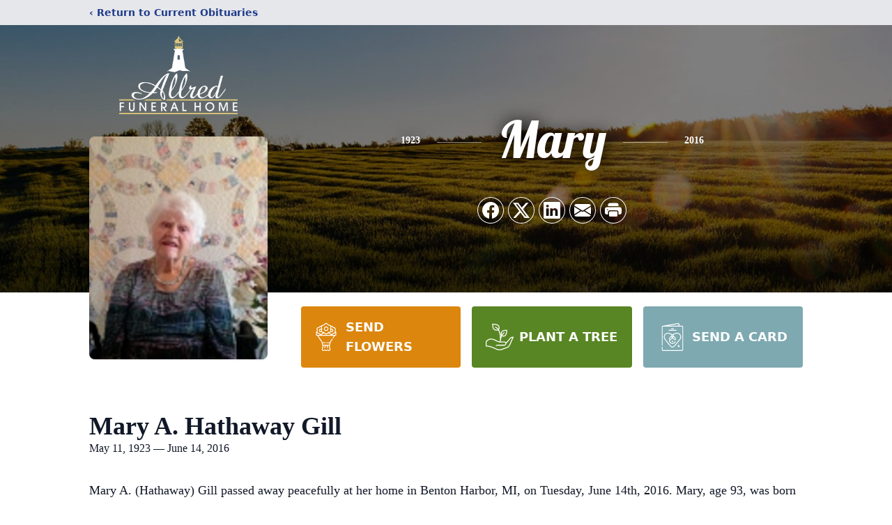

--- FILE ---
content_type: text/html; charset=utf-8
request_url: https://www.google.com/recaptcha/enterprise/anchor?ar=1&k=6LcTTnwpAAAAACzu_94Wo0r4ndN5si6MPqLjj6bd&co=aHR0cHM6Ly93d3cuYWxscmVkZnVuZXJhbGhvbWUuY29tOjQ0Mw..&hl=en&type=image&v=PoyoqOPhxBO7pBk68S4YbpHZ&theme=light&size=invisible&badge=bottomright&anchor-ms=20000&execute-ms=30000&cb=svt4qzcde8jy
body_size: 48927
content:
<!DOCTYPE HTML><html dir="ltr" lang="en"><head><meta http-equiv="Content-Type" content="text/html; charset=UTF-8">
<meta http-equiv="X-UA-Compatible" content="IE=edge">
<title>reCAPTCHA</title>
<style type="text/css">
/* cyrillic-ext */
@font-face {
  font-family: 'Roboto';
  font-style: normal;
  font-weight: 400;
  font-stretch: 100%;
  src: url(//fonts.gstatic.com/s/roboto/v48/KFO7CnqEu92Fr1ME7kSn66aGLdTylUAMa3GUBHMdazTgWw.woff2) format('woff2');
  unicode-range: U+0460-052F, U+1C80-1C8A, U+20B4, U+2DE0-2DFF, U+A640-A69F, U+FE2E-FE2F;
}
/* cyrillic */
@font-face {
  font-family: 'Roboto';
  font-style: normal;
  font-weight: 400;
  font-stretch: 100%;
  src: url(//fonts.gstatic.com/s/roboto/v48/KFO7CnqEu92Fr1ME7kSn66aGLdTylUAMa3iUBHMdazTgWw.woff2) format('woff2');
  unicode-range: U+0301, U+0400-045F, U+0490-0491, U+04B0-04B1, U+2116;
}
/* greek-ext */
@font-face {
  font-family: 'Roboto';
  font-style: normal;
  font-weight: 400;
  font-stretch: 100%;
  src: url(//fonts.gstatic.com/s/roboto/v48/KFO7CnqEu92Fr1ME7kSn66aGLdTylUAMa3CUBHMdazTgWw.woff2) format('woff2');
  unicode-range: U+1F00-1FFF;
}
/* greek */
@font-face {
  font-family: 'Roboto';
  font-style: normal;
  font-weight: 400;
  font-stretch: 100%;
  src: url(//fonts.gstatic.com/s/roboto/v48/KFO7CnqEu92Fr1ME7kSn66aGLdTylUAMa3-UBHMdazTgWw.woff2) format('woff2');
  unicode-range: U+0370-0377, U+037A-037F, U+0384-038A, U+038C, U+038E-03A1, U+03A3-03FF;
}
/* math */
@font-face {
  font-family: 'Roboto';
  font-style: normal;
  font-weight: 400;
  font-stretch: 100%;
  src: url(//fonts.gstatic.com/s/roboto/v48/KFO7CnqEu92Fr1ME7kSn66aGLdTylUAMawCUBHMdazTgWw.woff2) format('woff2');
  unicode-range: U+0302-0303, U+0305, U+0307-0308, U+0310, U+0312, U+0315, U+031A, U+0326-0327, U+032C, U+032F-0330, U+0332-0333, U+0338, U+033A, U+0346, U+034D, U+0391-03A1, U+03A3-03A9, U+03B1-03C9, U+03D1, U+03D5-03D6, U+03F0-03F1, U+03F4-03F5, U+2016-2017, U+2034-2038, U+203C, U+2040, U+2043, U+2047, U+2050, U+2057, U+205F, U+2070-2071, U+2074-208E, U+2090-209C, U+20D0-20DC, U+20E1, U+20E5-20EF, U+2100-2112, U+2114-2115, U+2117-2121, U+2123-214F, U+2190, U+2192, U+2194-21AE, U+21B0-21E5, U+21F1-21F2, U+21F4-2211, U+2213-2214, U+2216-22FF, U+2308-230B, U+2310, U+2319, U+231C-2321, U+2336-237A, U+237C, U+2395, U+239B-23B7, U+23D0, U+23DC-23E1, U+2474-2475, U+25AF, U+25B3, U+25B7, U+25BD, U+25C1, U+25CA, U+25CC, U+25FB, U+266D-266F, U+27C0-27FF, U+2900-2AFF, U+2B0E-2B11, U+2B30-2B4C, U+2BFE, U+3030, U+FF5B, U+FF5D, U+1D400-1D7FF, U+1EE00-1EEFF;
}
/* symbols */
@font-face {
  font-family: 'Roboto';
  font-style: normal;
  font-weight: 400;
  font-stretch: 100%;
  src: url(//fonts.gstatic.com/s/roboto/v48/KFO7CnqEu92Fr1ME7kSn66aGLdTylUAMaxKUBHMdazTgWw.woff2) format('woff2');
  unicode-range: U+0001-000C, U+000E-001F, U+007F-009F, U+20DD-20E0, U+20E2-20E4, U+2150-218F, U+2190, U+2192, U+2194-2199, U+21AF, U+21E6-21F0, U+21F3, U+2218-2219, U+2299, U+22C4-22C6, U+2300-243F, U+2440-244A, U+2460-24FF, U+25A0-27BF, U+2800-28FF, U+2921-2922, U+2981, U+29BF, U+29EB, U+2B00-2BFF, U+4DC0-4DFF, U+FFF9-FFFB, U+10140-1018E, U+10190-1019C, U+101A0, U+101D0-101FD, U+102E0-102FB, U+10E60-10E7E, U+1D2C0-1D2D3, U+1D2E0-1D37F, U+1F000-1F0FF, U+1F100-1F1AD, U+1F1E6-1F1FF, U+1F30D-1F30F, U+1F315, U+1F31C, U+1F31E, U+1F320-1F32C, U+1F336, U+1F378, U+1F37D, U+1F382, U+1F393-1F39F, U+1F3A7-1F3A8, U+1F3AC-1F3AF, U+1F3C2, U+1F3C4-1F3C6, U+1F3CA-1F3CE, U+1F3D4-1F3E0, U+1F3ED, U+1F3F1-1F3F3, U+1F3F5-1F3F7, U+1F408, U+1F415, U+1F41F, U+1F426, U+1F43F, U+1F441-1F442, U+1F444, U+1F446-1F449, U+1F44C-1F44E, U+1F453, U+1F46A, U+1F47D, U+1F4A3, U+1F4B0, U+1F4B3, U+1F4B9, U+1F4BB, U+1F4BF, U+1F4C8-1F4CB, U+1F4D6, U+1F4DA, U+1F4DF, U+1F4E3-1F4E6, U+1F4EA-1F4ED, U+1F4F7, U+1F4F9-1F4FB, U+1F4FD-1F4FE, U+1F503, U+1F507-1F50B, U+1F50D, U+1F512-1F513, U+1F53E-1F54A, U+1F54F-1F5FA, U+1F610, U+1F650-1F67F, U+1F687, U+1F68D, U+1F691, U+1F694, U+1F698, U+1F6AD, U+1F6B2, U+1F6B9-1F6BA, U+1F6BC, U+1F6C6-1F6CF, U+1F6D3-1F6D7, U+1F6E0-1F6EA, U+1F6F0-1F6F3, U+1F6F7-1F6FC, U+1F700-1F7FF, U+1F800-1F80B, U+1F810-1F847, U+1F850-1F859, U+1F860-1F887, U+1F890-1F8AD, U+1F8B0-1F8BB, U+1F8C0-1F8C1, U+1F900-1F90B, U+1F93B, U+1F946, U+1F984, U+1F996, U+1F9E9, U+1FA00-1FA6F, U+1FA70-1FA7C, U+1FA80-1FA89, U+1FA8F-1FAC6, U+1FACE-1FADC, U+1FADF-1FAE9, U+1FAF0-1FAF8, U+1FB00-1FBFF;
}
/* vietnamese */
@font-face {
  font-family: 'Roboto';
  font-style: normal;
  font-weight: 400;
  font-stretch: 100%;
  src: url(//fonts.gstatic.com/s/roboto/v48/KFO7CnqEu92Fr1ME7kSn66aGLdTylUAMa3OUBHMdazTgWw.woff2) format('woff2');
  unicode-range: U+0102-0103, U+0110-0111, U+0128-0129, U+0168-0169, U+01A0-01A1, U+01AF-01B0, U+0300-0301, U+0303-0304, U+0308-0309, U+0323, U+0329, U+1EA0-1EF9, U+20AB;
}
/* latin-ext */
@font-face {
  font-family: 'Roboto';
  font-style: normal;
  font-weight: 400;
  font-stretch: 100%;
  src: url(//fonts.gstatic.com/s/roboto/v48/KFO7CnqEu92Fr1ME7kSn66aGLdTylUAMa3KUBHMdazTgWw.woff2) format('woff2');
  unicode-range: U+0100-02BA, U+02BD-02C5, U+02C7-02CC, U+02CE-02D7, U+02DD-02FF, U+0304, U+0308, U+0329, U+1D00-1DBF, U+1E00-1E9F, U+1EF2-1EFF, U+2020, U+20A0-20AB, U+20AD-20C0, U+2113, U+2C60-2C7F, U+A720-A7FF;
}
/* latin */
@font-face {
  font-family: 'Roboto';
  font-style: normal;
  font-weight: 400;
  font-stretch: 100%;
  src: url(//fonts.gstatic.com/s/roboto/v48/KFO7CnqEu92Fr1ME7kSn66aGLdTylUAMa3yUBHMdazQ.woff2) format('woff2');
  unicode-range: U+0000-00FF, U+0131, U+0152-0153, U+02BB-02BC, U+02C6, U+02DA, U+02DC, U+0304, U+0308, U+0329, U+2000-206F, U+20AC, U+2122, U+2191, U+2193, U+2212, U+2215, U+FEFF, U+FFFD;
}
/* cyrillic-ext */
@font-face {
  font-family: 'Roboto';
  font-style: normal;
  font-weight: 500;
  font-stretch: 100%;
  src: url(//fonts.gstatic.com/s/roboto/v48/KFO7CnqEu92Fr1ME7kSn66aGLdTylUAMa3GUBHMdazTgWw.woff2) format('woff2');
  unicode-range: U+0460-052F, U+1C80-1C8A, U+20B4, U+2DE0-2DFF, U+A640-A69F, U+FE2E-FE2F;
}
/* cyrillic */
@font-face {
  font-family: 'Roboto';
  font-style: normal;
  font-weight: 500;
  font-stretch: 100%;
  src: url(//fonts.gstatic.com/s/roboto/v48/KFO7CnqEu92Fr1ME7kSn66aGLdTylUAMa3iUBHMdazTgWw.woff2) format('woff2');
  unicode-range: U+0301, U+0400-045F, U+0490-0491, U+04B0-04B1, U+2116;
}
/* greek-ext */
@font-face {
  font-family: 'Roboto';
  font-style: normal;
  font-weight: 500;
  font-stretch: 100%;
  src: url(//fonts.gstatic.com/s/roboto/v48/KFO7CnqEu92Fr1ME7kSn66aGLdTylUAMa3CUBHMdazTgWw.woff2) format('woff2');
  unicode-range: U+1F00-1FFF;
}
/* greek */
@font-face {
  font-family: 'Roboto';
  font-style: normal;
  font-weight: 500;
  font-stretch: 100%;
  src: url(//fonts.gstatic.com/s/roboto/v48/KFO7CnqEu92Fr1ME7kSn66aGLdTylUAMa3-UBHMdazTgWw.woff2) format('woff2');
  unicode-range: U+0370-0377, U+037A-037F, U+0384-038A, U+038C, U+038E-03A1, U+03A3-03FF;
}
/* math */
@font-face {
  font-family: 'Roboto';
  font-style: normal;
  font-weight: 500;
  font-stretch: 100%;
  src: url(//fonts.gstatic.com/s/roboto/v48/KFO7CnqEu92Fr1ME7kSn66aGLdTylUAMawCUBHMdazTgWw.woff2) format('woff2');
  unicode-range: U+0302-0303, U+0305, U+0307-0308, U+0310, U+0312, U+0315, U+031A, U+0326-0327, U+032C, U+032F-0330, U+0332-0333, U+0338, U+033A, U+0346, U+034D, U+0391-03A1, U+03A3-03A9, U+03B1-03C9, U+03D1, U+03D5-03D6, U+03F0-03F1, U+03F4-03F5, U+2016-2017, U+2034-2038, U+203C, U+2040, U+2043, U+2047, U+2050, U+2057, U+205F, U+2070-2071, U+2074-208E, U+2090-209C, U+20D0-20DC, U+20E1, U+20E5-20EF, U+2100-2112, U+2114-2115, U+2117-2121, U+2123-214F, U+2190, U+2192, U+2194-21AE, U+21B0-21E5, U+21F1-21F2, U+21F4-2211, U+2213-2214, U+2216-22FF, U+2308-230B, U+2310, U+2319, U+231C-2321, U+2336-237A, U+237C, U+2395, U+239B-23B7, U+23D0, U+23DC-23E1, U+2474-2475, U+25AF, U+25B3, U+25B7, U+25BD, U+25C1, U+25CA, U+25CC, U+25FB, U+266D-266F, U+27C0-27FF, U+2900-2AFF, U+2B0E-2B11, U+2B30-2B4C, U+2BFE, U+3030, U+FF5B, U+FF5D, U+1D400-1D7FF, U+1EE00-1EEFF;
}
/* symbols */
@font-face {
  font-family: 'Roboto';
  font-style: normal;
  font-weight: 500;
  font-stretch: 100%;
  src: url(//fonts.gstatic.com/s/roboto/v48/KFO7CnqEu92Fr1ME7kSn66aGLdTylUAMaxKUBHMdazTgWw.woff2) format('woff2');
  unicode-range: U+0001-000C, U+000E-001F, U+007F-009F, U+20DD-20E0, U+20E2-20E4, U+2150-218F, U+2190, U+2192, U+2194-2199, U+21AF, U+21E6-21F0, U+21F3, U+2218-2219, U+2299, U+22C4-22C6, U+2300-243F, U+2440-244A, U+2460-24FF, U+25A0-27BF, U+2800-28FF, U+2921-2922, U+2981, U+29BF, U+29EB, U+2B00-2BFF, U+4DC0-4DFF, U+FFF9-FFFB, U+10140-1018E, U+10190-1019C, U+101A0, U+101D0-101FD, U+102E0-102FB, U+10E60-10E7E, U+1D2C0-1D2D3, U+1D2E0-1D37F, U+1F000-1F0FF, U+1F100-1F1AD, U+1F1E6-1F1FF, U+1F30D-1F30F, U+1F315, U+1F31C, U+1F31E, U+1F320-1F32C, U+1F336, U+1F378, U+1F37D, U+1F382, U+1F393-1F39F, U+1F3A7-1F3A8, U+1F3AC-1F3AF, U+1F3C2, U+1F3C4-1F3C6, U+1F3CA-1F3CE, U+1F3D4-1F3E0, U+1F3ED, U+1F3F1-1F3F3, U+1F3F5-1F3F7, U+1F408, U+1F415, U+1F41F, U+1F426, U+1F43F, U+1F441-1F442, U+1F444, U+1F446-1F449, U+1F44C-1F44E, U+1F453, U+1F46A, U+1F47D, U+1F4A3, U+1F4B0, U+1F4B3, U+1F4B9, U+1F4BB, U+1F4BF, U+1F4C8-1F4CB, U+1F4D6, U+1F4DA, U+1F4DF, U+1F4E3-1F4E6, U+1F4EA-1F4ED, U+1F4F7, U+1F4F9-1F4FB, U+1F4FD-1F4FE, U+1F503, U+1F507-1F50B, U+1F50D, U+1F512-1F513, U+1F53E-1F54A, U+1F54F-1F5FA, U+1F610, U+1F650-1F67F, U+1F687, U+1F68D, U+1F691, U+1F694, U+1F698, U+1F6AD, U+1F6B2, U+1F6B9-1F6BA, U+1F6BC, U+1F6C6-1F6CF, U+1F6D3-1F6D7, U+1F6E0-1F6EA, U+1F6F0-1F6F3, U+1F6F7-1F6FC, U+1F700-1F7FF, U+1F800-1F80B, U+1F810-1F847, U+1F850-1F859, U+1F860-1F887, U+1F890-1F8AD, U+1F8B0-1F8BB, U+1F8C0-1F8C1, U+1F900-1F90B, U+1F93B, U+1F946, U+1F984, U+1F996, U+1F9E9, U+1FA00-1FA6F, U+1FA70-1FA7C, U+1FA80-1FA89, U+1FA8F-1FAC6, U+1FACE-1FADC, U+1FADF-1FAE9, U+1FAF0-1FAF8, U+1FB00-1FBFF;
}
/* vietnamese */
@font-face {
  font-family: 'Roboto';
  font-style: normal;
  font-weight: 500;
  font-stretch: 100%;
  src: url(//fonts.gstatic.com/s/roboto/v48/KFO7CnqEu92Fr1ME7kSn66aGLdTylUAMa3OUBHMdazTgWw.woff2) format('woff2');
  unicode-range: U+0102-0103, U+0110-0111, U+0128-0129, U+0168-0169, U+01A0-01A1, U+01AF-01B0, U+0300-0301, U+0303-0304, U+0308-0309, U+0323, U+0329, U+1EA0-1EF9, U+20AB;
}
/* latin-ext */
@font-face {
  font-family: 'Roboto';
  font-style: normal;
  font-weight: 500;
  font-stretch: 100%;
  src: url(//fonts.gstatic.com/s/roboto/v48/KFO7CnqEu92Fr1ME7kSn66aGLdTylUAMa3KUBHMdazTgWw.woff2) format('woff2');
  unicode-range: U+0100-02BA, U+02BD-02C5, U+02C7-02CC, U+02CE-02D7, U+02DD-02FF, U+0304, U+0308, U+0329, U+1D00-1DBF, U+1E00-1E9F, U+1EF2-1EFF, U+2020, U+20A0-20AB, U+20AD-20C0, U+2113, U+2C60-2C7F, U+A720-A7FF;
}
/* latin */
@font-face {
  font-family: 'Roboto';
  font-style: normal;
  font-weight: 500;
  font-stretch: 100%;
  src: url(//fonts.gstatic.com/s/roboto/v48/KFO7CnqEu92Fr1ME7kSn66aGLdTylUAMa3yUBHMdazQ.woff2) format('woff2');
  unicode-range: U+0000-00FF, U+0131, U+0152-0153, U+02BB-02BC, U+02C6, U+02DA, U+02DC, U+0304, U+0308, U+0329, U+2000-206F, U+20AC, U+2122, U+2191, U+2193, U+2212, U+2215, U+FEFF, U+FFFD;
}
/* cyrillic-ext */
@font-face {
  font-family: 'Roboto';
  font-style: normal;
  font-weight: 900;
  font-stretch: 100%;
  src: url(//fonts.gstatic.com/s/roboto/v48/KFO7CnqEu92Fr1ME7kSn66aGLdTylUAMa3GUBHMdazTgWw.woff2) format('woff2');
  unicode-range: U+0460-052F, U+1C80-1C8A, U+20B4, U+2DE0-2DFF, U+A640-A69F, U+FE2E-FE2F;
}
/* cyrillic */
@font-face {
  font-family: 'Roboto';
  font-style: normal;
  font-weight: 900;
  font-stretch: 100%;
  src: url(//fonts.gstatic.com/s/roboto/v48/KFO7CnqEu92Fr1ME7kSn66aGLdTylUAMa3iUBHMdazTgWw.woff2) format('woff2');
  unicode-range: U+0301, U+0400-045F, U+0490-0491, U+04B0-04B1, U+2116;
}
/* greek-ext */
@font-face {
  font-family: 'Roboto';
  font-style: normal;
  font-weight: 900;
  font-stretch: 100%;
  src: url(//fonts.gstatic.com/s/roboto/v48/KFO7CnqEu92Fr1ME7kSn66aGLdTylUAMa3CUBHMdazTgWw.woff2) format('woff2');
  unicode-range: U+1F00-1FFF;
}
/* greek */
@font-face {
  font-family: 'Roboto';
  font-style: normal;
  font-weight: 900;
  font-stretch: 100%;
  src: url(//fonts.gstatic.com/s/roboto/v48/KFO7CnqEu92Fr1ME7kSn66aGLdTylUAMa3-UBHMdazTgWw.woff2) format('woff2');
  unicode-range: U+0370-0377, U+037A-037F, U+0384-038A, U+038C, U+038E-03A1, U+03A3-03FF;
}
/* math */
@font-face {
  font-family: 'Roboto';
  font-style: normal;
  font-weight: 900;
  font-stretch: 100%;
  src: url(//fonts.gstatic.com/s/roboto/v48/KFO7CnqEu92Fr1ME7kSn66aGLdTylUAMawCUBHMdazTgWw.woff2) format('woff2');
  unicode-range: U+0302-0303, U+0305, U+0307-0308, U+0310, U+0312, U+0315, U+031A, U+0326-0327, U+032C, U+032F-0330, U+0332-0333, U+0338, U+033A, U+0346, U+034D, U+0391-03A1, U+03A3-03A9, U+03B1-03C9, U+03D1, U+03D5-03D6, U+03F0-03F1, U+03F4-03F5, U+2016-2017, U+2034-2038, U+203C, U+2040, U+2043, U+2047, U+2050, U+2057, U+205F, U+2070-2071, U+2074-208E, U+2090-209C, U+20D0-20DC, U+20E1, U+20E5-20EF, U+2100-2112, U+2114-2115, U+2117-2121, U+2123-214F, U+2190, U+2192, U+2194-21AE, U+21B0-21E5, U+21F1-21F2, U+21F4-2211, U+2213-2214, U+2216-22FF, U+2308-230B, U+2310, U+2319, U+231C-2321, U+2336-237A, U+237C, U+2395, U+239B-23B7, U+23D0, U+23DC-23E1, U+2474-2475, U+25AF, U+25B3, U+25B7, U+25BD, U+25C1, U+25CA, U+25CC, U+25FB, U+266D-266F, U+27C0-27FF, U+2900-2AFF, U+2B0E-2B11, U+2B30-2B4C, U+2BFE, U+3030, U+FF5B, U+FF5D, U+1D400-1D7FF, U+1EE00-1EEFF;
}
/* symbols */
@font-face {
  font-family: 'Roboto';
  font-style: normal;
  font-weight: 900;
  font-stretch: 100%;
  src: url(//fonts.gstatic.com/s/roboto/v48/KFO7CnqEu92Fr1ME7kSn66aGLdTylUAMaxKUBHMdazTgWw.woff2) format('woff2');
  unicode-range: U+0001-000C, U+000E-001F, U+007F-009F, U+20DD-20E0, U+20E2-20E4, U+2150-218F, U+2190, U+2192, U+2194-2199, U+21AF, U+21E6-21F0, U+21F3, U+2218-2219, U+2299, U+22C4-22C6, U+2300-243F, U+2440-244A, U+2460-24FF, U+25A0-27BF, U+2800-28FF, U+2921-2922, U+2981, U+29BF, U+29EB, U+2B00-2BFF, U+4DC0-4DFF, U+FFF9-FFFB, U+10140-1018E, U+10190-1019C, U+101A0, U+101D0-101FD, U+102E0-102FB, U+10E60-10E7E, U+1D2C0-1D2D3, U+1D2E0-1D37F, U+1F000-1F0FF, U+1F100-1F1AD, U+1F1E6-1F1FF, U+1F30D-1F30F, U+1F315, U+1F31C, U+1F31E, U+1F320-1F32C, U+1F336, U+1F378, U+1F37D, U+1F382, U+1F393-1F39F, U+1F3A7-1F3A8, U+1F3AC-1F3AF, U+1F3C2, U+1F3C4-1F3C6, U+1F3CA-1F3CE, U+1F3D4-1F3E0, U+1F3ED, U+1F3F1-1F3F3, U+1F3F5-1F3F7, U+1F408, U+1F415, U+1F41F, U+1F426, U+1F43F, U+1F441-1F442, U+1F444, U+1F446-1F449, U+1F44C-1F44E, U+1F453, U+1F46A, U+1F47D, U+1F4A3, U+1F4B0, U+1F4B3, U+1F4B9, U+1F4BB, U+1F4BF, U+1F4C8-1F4CB, U+1F4D6, U+1F4DA, U+1F4DF, U+1F4E3-1F4E6, U+1F4EA-1F4ED, U+1F4F7, U+1F4F9-1F4FB, U+1F4FD-1F4FE, U+1F503, U+1F507-1F50B, U+1F50D, U+1F512-1F513, U+1F53E-1F54A, U+1F54F-1F5FA, U+1F610, U+1F650-1F67F, U+1F687, U+1F68D, U+1F691, U+1F694, U+1F698, U+1F6AD, U+1F6B2, U+1F6B9-1F6BA, U+1F6BC, U+1F6C6-1F6CF, U+1F6D3-1F6D7, U+1F6E0-1F6EA, U+1F6F0-1F6F3, U+1F6F7-1F6FC, U+1F700-1F7FF, U+1F800-1F80B, U+1F810-1F847, U+1F850-1F859, U+1F860-1F887, U+1F890-1F8AD, U+1F8B0-1F8BB, U+1F8C0-1F8C1, U+1F900-1F90B, U+1F93B, U+1F946, U+1F984, U+1F996, U+1F9E9, U+1FA00-1FA6F, U+1FA70-1FA7C, U+1FA80-1FA89, U+1FA8F-1FAC6, U+1FACE-1FADC, U+1FADF-1FAE9, U+1FAF0-1FAF8, U+1FB00-1FBFF;
}
/* vietnamese */
@font-face {
  font-family: 'Roboto';
  font-style: normal;
  font-weight: 900;
  font-stretch: 100%;
  src: url(//fonts.gstatic.com/s/roboto/v48/KFO7CnqEu92Fr1ME7kSn66aGLdTylUAMa3OUBHMdazTgWw.woff2) format('woff2');
  unicode-range: U+0102-0103, U+0110-0111, U+0128-0129, U+0168-0169, U+01A0-01A1, U+01AF-01B0, U+0300-0301, U+0303-0304, U+0308-0309, U+0323, U+0329, U+1EA0-1EF9, U+20AB;
}
/* latin-ext */
@font-face {
  font-family: 'Roboto';
  font-style: normal;
  font-weight: 900;
  font-stretch: 100%;
  src: url(//fonts.gstatic.com/s/roboto/v48/KFO7CnqEu92Fr1ME7kSn66aGLdTylUAMa3KUBHMdazTgWw.woff2) format('woff2');
  unicode-range: U+0100-02BA, U+02BD-02C5, U+02C7-02CC, U+02CE-02D7, U+02DD-02FF, U+0304, U+0308, U+0329, U+1D00-1DBF, U+1E00-1E9F, U+1EF2-1EFF, U+2020, U+20A0-20AB, U+20AD-20C0, U+2113, U+2C60-2C7F, U+A720-A7FF;
}
/* latin */
@font-face {
  font-family: 'Roboto';
  font-style: normal;
  font-weight: 900;
  font-stretch: 100%;
  src: url(//fonts.gstatic.com/s/roboto/v48/KFO7CnqEu92Fr1ME7kSn66aGLdTylUAMa3yUBHMdazQ.woff2) format('woff2');
  unicode-range: U+0000-00FF, U+0131, U+0152-0153, U+02BB-02BC, U+02C6, U+02DA, U+02DC, U+0304, U+0308, U+0329, U+2000-206F, U+20AC, U+2122, U+2191, U+2193, U+2212, U+2215, U+FEFF, U+FFFD;
}

</style>
<link rel="stylesheet" type="text/css" href="https://www.gstatic.com/recaptcha/releases/PoyoqOPhxBO7pBk68S4YbpHZ/styles__ltr.css">
<script nonce="yk6u76nxneXt8Wnk3oYT5w" type="text/javascript">window['__recaptcha_api'] = 'https://www.google.com/recaptcha/enterprise/';</script>
<script type="text/javascript" src="https://www.gstatic.com/recaptcha/releases/PoyoqOPhxBO7pBk68S4YbpHZ/recaptcha__en.js" nonce="yk6u76nxneXt8Wnk3oYT5w">
      
    </script></head>
<body><div id="rc-anchor-alert" class="rc-anchor-alert"></div>
<input type="hidden" id="recaptcha-token" value="[base64]">
<script type="text/javascript" nonce="yk6u76nxneXt8Wnk3oYT5w">
      recaptcha.anchor.Main.init("[\x22ainput\x22,[\x22bgdata\x22,\x22\x22,\[base64]/[base64]/bmV3IFpbdF0obVswXSk6Sz09Mj9uZXcgWlt0XShtWzBdLG1bMV0pOks9PTM/bmV3IFpbdF0obVswXSxtWzFdLG1bMl0pOks9PTQ/[base64]/[base64]/[base64]/[base64]/[base64]/[base64]/[base64]/[base64]/[base64]/[base64]/[base64]/[base64]/[base64]/[base64]\\u003d\\u003d\x22,\[base64]\x22,\x22ZmpJKMKgNMK4wosHHsOwPsOSBsONw4TDh3bCmHzDgcKCwqrClsKnwrNibMOTwo7DjVc6KCnCixk6w6U5woQmwpjCgnbCi8OHw43DgkNLwqrCgsO3PS/CrsOdw4xUwpPCqit4w6tDwowPw7lFw4/DjsO+QMO2wqwHwplHFcKJAcOGWA/CrWbDjsOPYsK4fsKLwoFNw71QP8O7w7cawq5Mw5wMKMKAw7/Ch8OWR1s7w78OwqzDp8O0I8Obw7TCg8KQwpdhwovDlMK2w4zDv8OsGAckwrV/w4E6GB55w5hcKsO3BsOVwopBwodawr3CkMK0wr8sD8K+wqHCvsKsBVrDvcKIZC9Aw6FBPk/[base64]/CkR8teMOLaMOFc8K0w7pFw6PDqxVkw4vDoMOCf8KGPsKBPcOvwp0mWzDCvnfCnsK3YsO/JQvDoHU0JBBrwoogw6fDvMKnw6twccOOwrhxw6fChAZywpnDpCTDhcODBw11wrdmAXhJw6zCg1jDucKeKcKzQjMncsORwqPCkzvCk8KaVMKpwqrCpFzDnlY8IsKLCHDCh8KfwocOwqLDnn/Dll9fw5NnfhHDisKDDsOYw7PDmiVxeDV2SMKAZsK6JDvCrcOPIMKLw5RPYcK9wo5fb8KPwp4BUmPDvcO2w6rCl8O/w7QHaRtEwovDhk46ZnzCpy0Awq9rwrDDqU5kwqMQJTlUw4UQworDlcKcw53DnSBLwqo4GcK0w5E7FsKMwpTCu8KiW8KIw6AhW1kKw6DDgsO5ax7Dv8K8w55Yw63DjEIYwoxhccKtwpzCgcK7KcK7Ci/CkQBxT17Ch8K1EWrDvXDDo8Kqwp/DucOvw7IrSCbCgU/ClEAXwqtMUcKJBsKyG07Dl8KswpwKwptIakXCj3HCvcKsGj12EScdNF3ClcKrwpApw5jCvsKNwowUPzkjCX0Ic8OHJ8Ocw41/[base64]/AjdVc3RSw6Axwrhxw73DlXw4W07Cu8KCw41qw7wjw4/Cq8K2wpLDqsKrb8KJL1t+w5F2wpoUw6Ejw4gBwqDDsR/Cgn/Ck8OFwrA4AHpIwpHDosKgXMOOc0QUwrIxFAUtY8OmYiceZ8OLZMOUw7jDocK/anzCp8KOazZvQlNFw7TCpxjDrVLCp0EGesOybh/CpXZRXcKKPcOgJMOAwr7Dt8KcKksvw4PCjcKXw4QgAEFlalnCvQp5w5LCqcKpZlfClVVPDSTDvGTCmsK/bx1xAWDDoHZEw5o8wqrCr8OvwrPDnVnDjcKWMsOJw7/CmEA/[base64]/CvsK5w4wIc8KpwrR+f27Cv1RjOsOveMKAFcODQ8KTNHDDv3rCjAjDpmXCsQPDoMOLwq9+w6R6wpDCisKtw5nDl0Fow5dNIMKLwq/CicKVw5bCqE8zN8KhBcOow4steQnDgsOGwpcXS8KRUMOiGUvDi8KFw51nDFdYQTbCjSTDpsK1PkLDu0MowpLCujjDjTvDiMK3EGbCuXjCscOieldYwo17w5sRSMOKYH96w5rCvl/[base64]/Dl8OZB8OAw5s5w67DiWvDkwHDqHnCtHNufMOrZDzDqSNLw5TDqEMQwptKw74aDG7DpcOwIcK9XcKtR8O/WsKlVMKEQBJaDsKQdcOFa31iw53CqDTCklbCqDHCr07Dt15Kw5MCB8O4QlUIwpnDjghzJlXChGEewpDDi3XDhsK9w4jCtWYmw6/CmSw+wq/CmMK/wqzDhsKmEGvCtsKVGhctwrwAwoRswo/DjUjCkiDDnH5RacKYw5UJe8KGwqg1SkvDoMOMdiZaLsOCw7jCvgfCqAs6BFdXw5vCssKSQ8O8w4RAwqFzwrQlw4VOXsKiw57DtcOUCg/DpsOnw4PCuMO3NkHCnsKIwr3CnGDDi2HDv8OfQR5hYMKuw41aw7bDkFjDg8OmK8KrXTTDp3TDpsKKLMOdNmsww6ZZXsOgwow5J8OQKhx4wqnCvcOBwoZdwoB+ST/DoV0Owo/DrMK7w7PDnMKtwq9xHhzDsMKgKWhPwr3Dq8KYCxc7LcOawrPCowzDq8OrcnAKwpnCu8KjJ8OATVHCqcOSw6/DhsKaw4rDpHpew4h4X0lRw65jaWEJM3zClsOrBEXCiHHChW/[base64]/[base64]/CgcKLCFwHbsK2w7sAIcKBwp7DjmQBLsO5ZsOuwqXDs0PCs8K2w49fVsKYw5bDgx0uworCrsOSw6QEP3x+TMOySy/CqVIvwpgnwrDChzbCiCHDj8K9w5chwr3Do03CssK5wofCunrDhcKQdcO7w48PAXnCocKyEi0owqJhwpHCgsKuw4PCocO1Z8Ohw450SAfDrsOyfcKPesOaVsO3wpzCmS7CqcKcw6jCuUxdOFRbw65OUSzDlsKqFWxSFXl2w4dZw6vDjcO3Ii/DgcOZEmLDr8Ouw6DCnx/ChMOmcsKjUsKSwrVDwqQdw43CpSXDoCjCsMK2wqh2RjF3PsKpwoHDkEDDmMKvATLCo1YzwpzCnsOcwogEwrPCt8OOwq/DvS/Dumh+f0TClDMPJMKlccKMw5E4UcKmSMOUAWYIw73CiMOcWgjCqcKwwrM7TV/DicOgwoRbwrApIsKKU8OPFgjCjw5Rd8KcwrbClhdEDcK2WMKjwrMGYMOTw6MOJnVSwoVrHDvCvMKBw7AcVTLDsixrBhbCujs/EcKBwpbCuwFmw6DDhMKRwocGGMKswr/CsMOoH8Oaw4HDsQPDlx4beMK8wqUBw7UAFsKvwrZJUsKfw7zCm3xpGDTDmhsVSylLw6XCoEzCocKDw5zDnVoIOMKNQQjCjVjDuCPDoyXDmDvDp8Kiw5bDnixfwqYMPMOOwpnCgG/Ci8OiUsOBw67DlwcndGbDncOAwqnDs1YJLRTDr8OSf8Ohw4wpwpzDuMKtAGbCt2TCo0DCpcKYwpTDg3BRc8OxNMO+IcKYwqNVwoHCp07Do8O4w543C8KyQcKYbsKdAcKNw6Rew4Jrwr5oc8Ohwq3DjcKcw4RRwqTDm8OGw6ZUwpsXwr0lw7/[base64]/ChMK8VcKawpR+w5PCs8OUw5d/wqTCsnJKJMOlw49MLwAxDlUBUi0rQsOywpwHXyHCvkfCnSVjKU/ClMKhw4xrWStqwq8XGXA/cFJew6l4w4wRwpMKwqbDpDPDhFfChhDCpTjCr09jEjUEeH/CnTl8HsOFwqfDpX3CpcKIccOoHMOyw4fDt8KbD8KTw704wofDsDTCnMKlfTwUNj4kwrBqDhgJw6wGwqBsCcKLC8OYwoo0DBLCpRDDqFnDqcOuw6BvUAhuwqfDrcK/FMO2PMKfworCkcKXRwhmODTDokrCssKVaMO4bMKXEHLCssKtZ8OPdsKiVMOAw43Cl3jCvV40NcKfwrHCtAjDjQ07woHDmcOPw7/CmMK6FFrCucOQwoIAw5/Cu8Ozw6LDswXDssKGwrfDujrClcKtw7XDn2vDhMKRTjPCt8OQwqXDrWDDuiXDuAJpw4dUEsOMUsK1wrbCoD/CoMOpw6p8fcKSwoTCm8KqanczwonDtHLCqcKowrwow6sZJsKdEcKjH8KPfiQDwqpoC8KHwqTClG3Cnh5Dwp3Ct8KHCsOzw7ohVsKyeWAgwpJbwqUSOMKqNMK0QMOmWFNywo/CnsK3PUtNR1JJQllSdErDr1IdSMO/S8OxwrvDmcKCZTZBd8OPNCAoWsK/w4XDknpTwpMMJw/Do2UoRVrDi8OSw5zDscKZHxfCqEoBDgjDmFDDucKqBGnClE8/woPCg8KHw43DrhvDmkcyw7bCjcO5wrwYw7DCjsOgXMOpDcKCw6fCtMOGEG4MD1nCscOpJcO3wrkWIcKgeRPDuMOnJMKxLg3DgUTCn8OZw7bCqEXCpMKVIsOWw5DCiDowKT/[base64]/wrzCmVl4wpxjw7E1KFrDtHpRJwJ8w43DhMKFNsKyMX/DmMO2wrRDwp3DvsOoIcKlwrJTwrw1bHAfwrJcTgzCuR7CkB7Do1TDhDrDtUpJw6bCiDvDqcOCw7zCjHvCpsOXYFt4wrVowpI+w4nDtMOdbwB3wo85wrpQLMKqd8O3AMOnfm92Y8KoDjDDicO1WsK3bj0Hwp/[base64]/[base64]/wrfCj3hKwoEtw6Zew5zDnsKnwoPDilbCimfDqMOaER/DkiDCgsOnL2Fkw49kw4bCucO9w5dfWBfCp8OaFGNyE2UDI8KswqxOw7o/[base64]/CscObUcOIw7zDrMK4wrDCmMKtdSFkw7DCmVjDncKjwp9Rb8KiwpBmRMOaXMOWWhTDqcOOHsKjLcKswq4gHsK4wqPDtTd+wqgQUSk/[base64]/Do8Kuw5s+w74pRSTDosKjYAHCu2NOw4LDmcKDQsK9wrbCvx4cw4HDn8KWWcOfCsOqw4MvdUfDgBspQhtNw5rConcEGsKBwpHCoRLDtcKEw7EaFF7DqkfCnMORwqpcNAF4wpc2Y2TChinDqcOBVAIcwqzDjg4/K3E5c14eQQ3DjR1kw5g/w5hoA8K3wo9+XcOFfMKfw5dVw4wGIA0iw4jCrWNaw7MqGsOhw5llwqTDllHCvhEfeMOsw79gwpdnZcKSwqHDuyvDvQrDqsKuw4fDlnxpbTlHwo/Dg0Izw7nCtUbCinPCsmw8woB4XMKIw5ILwoJdw6AYEsKmw6vCuMOJw4UEcGbDm8O+DwoMHcKnDsO9Ni/[base64]/[base64]/[base64]/ClXdSV1rDmsKGwosuJMOZw6bDjsKVTijChAbDgsOFCMKlwo00wp3CsMOzwpnDmsKNWcO0w6nCs0E7UMKVwqvCm8OTLnPCiVI7N8KbJUpMw6DDk8OCfxjDp2gJd8O4wr9RW3w8XFbCjsKfw4VQHcOQP37DrivCv8Krwp5mwq4yw4fDqWrDjmYPwpXCjMK/[base64]/I1bCvT/CgA8tVMK8w5/DhsO7w61gw6UeL8KywoxnIgfDkS1FZcKVBMKMTBQcw7hhe8OQUsKhwqjCjMKCwpVVcT3ClMOfwrvCgy/[base64]/[base64]/CpMObM0PClUvCkExtCx4lw7wSR8OwLMKBw4LDiA7Dh03DgF9hfGMkwrgGLcKTwqN3w5sMb3BBHsO+dVLCvcOkUXs+wojDhGXDomXDux7CtUB3emomw7tqw73Cm07Chl/CqcOzwr0Kw47CuVwFSxdEwqHDviAUPGU2NB/[base64]/bcOCQcKIYQDDnMKowrYcwrnCnBbDn0bCl8K9w7wNw6AEbMK4woXDnMO/LsKpYMOZwpDDlioiw7hQXzUVwrYTwq4hwqgXSHxBwpPClhxPSMKowpQew4bDvyfDrBRLTSDDpFnCisKIwo1TwqfDgxDDl8OZw7rCv8O1a3lowrLDsMKidMObwpzChDPCq1HDicKLw6/DrcOOamzDqzzCvnHDmMO/QMObUBlAY2FKwpHCpykcw6vCqcOkPsOkw4jDhBRkw6pXLsKxw7MPYTleEHHCvljCpR5meMO9wrVhRcKsw50lXADDjnUxw77CucOVOsOdCMKRCcO9w4XCosKNw5YTwoZSY8OhKU/Di1ZIw4TDrSrDjDAGw50MD8Oywog+wpzDs8O5w71eQBoRwpLCqcODdCjCicKUWcOZw7wmw4RKA8OcPsO0IsKywr4JcsO1UgPCjnoiYVo6woTDnFwGwrjDmcKSd8OPUcKswrTDssOaPm7DiMOlIiQxwoTCrMKyK8KiIn/DhcKgYS3Ch8K9wrx7wohOwrHDmcKRfHx3NsOMfljCnENmBsK5PgzCrMOMwoRKZS/[base64]/w4YyIkgfw4fDv07Cpx3CjcK1w4gyA1HDk8KsOMONwoZ2OVzDu8KdPcKUw5bCjcO7Q8KlPTwCb8O5JCg/wrbCosKOFcOIw6oGP8KRHFJ4SV9YwrsaY8KlwqfDjmbCnj3DpVoDwpzCl8OCw4LCgcOUbcKoRBMiwpd+w6dJeMOPw7dvJzVAw7Ffb3MmMcOuw73CvsOzecO8wqDDgC/DojPCkC7DkTtkEsKiw7o/wrw7wqUGwohuworCuT3DiGJZBS93USjCg8OFbsOMRGHDusKrw5xcfjQzIsKgwqYNUycCw6YlZsKLwpsDWRXCpEbDqMKsw7RnY8K+GMKSwrfCkcKEwqYZF8K4VMOhQ8K1w7cBRcOiGx4DFcK1NwrDv8Olw69VGMOlIAXDrMKBwoDDtMKGwrp5IGN4FhBZwo/CoHYIw5MbaF3DhSLDisKnGcOyw7HDtStrY3/CgFHDlmPDgMOJUsKfw6TDuRjCmSzDo8OxQlk+ZsO9FsKkTFFjEyZ9woPCjEwXw7PClsKSw64Ww5nCg8KlwqkKMX8NLcOHw5HDlR17OsO5XhQIPQEEw74JP8KBwo7DhRhmH2t+CcO/[base64]/R2zDosOWc8Kbw43Du8Oee8K4czvDk3bCtCMLwqTCmcOAfTLCicOdV8KtwoAuw6XDgi8Nw6tXKXsqwrPDpH3CrsOZOsOww7TDsMO2wrPCkRvDg8K+VsONwrsswovDkcKNw5fCqsKVbMK7AXxCTcOzATPDqwrDkcKPNcOcwpnDuMO/fyMqwoTDiMOlwrUbw5/CgSLDkMORwonCqcKXw6nCk8OLw54vJw5vByzDj0cTw6ISwrBaL1xFOWTDncOYw6PChH3CqcOwDA3Cg0XCksK/LcK7BGLCkMKbU8KrwophAW5VIcK5wr1Sw7jDtDtsw7vDtMK+K8Kyw7cAw4MuBsO9CEDCt8KbIcKfFnd3wrbCgcOMMMKkw5h+woZTNggFwrfDlyccNMKZD8KHT0Iyw6gow6LCscOALMOkw4FfNsOOJsKeSyd3wp3CtMKzCMKBJsKMf8O5dMO/[base64]/DgRnDpcKRDcKRw7tFw7EwAcOGwrnChMOVJVDCmhMUOHjDqTIYw6Mkw5zDs3Z/[base64]/DogQHXWkjBsO4HFzCj8KFw4DDjsKEYX/[base64]/w70MW0TCtMKzOsObVmvClk0xGMO6wqYid0ciAMOlw6TCsgkIw5XDtsKow5TDosONMSNye8KUwr/Dp8O7AxHCjcOPwrLCghTCpsOzw6PClcKswrUVNhvClMKjcsOOeAfCo8KIwrnCiWstwobCl00jwp3CtjMJwp/DusKJwrZuw6Y5wqzDjsKfasOnwoLCpBNCwowvwq1ywp/DvMO4w7kJw7dcAMOnAg7DlXPDhcK3w5QVw6Q6w6MAw5g/[base64]/wo0dw5ILTMO/w555w4t5wpB2ccOSEMKjw7tYdSlZw5Fpw4PCvMOwYcOdWhzCrMOCw7hDw6fDnsKrZ8KKw73DucOBw4MTw6jCrMOXImfDkm0jwqvDgcOmaUxuYsOjFk7DscKgwoNyw7TDsMO4wpEMwqHDg3FJw5xXwrQiwrMibCHCj3zCv3vDlgzCmMOBT1/CuFIQMcKvegbCqsO6w6IWBCxBfnh0OsOGw5TDr8OkdFjCuSULNk8PeHPCvT9TZSkgHRQKUMKRHXPDq8OBAsKMwpnDs8KgVkshTTjCoMOgWcK8w7DDjmXDnUfDp8O3wrrCnT10G8KZwp/CojzCm3XCjsKgwpjDmMOmS1V5HC7Dq2M5WxN6L8OLwp7CtVZLSW5fUifCv8K8acOsRMO2GsKmO8OLwpleay7DiMOlX3fDtMKSw6AiKsOew69Qwo/CjU5YwovCt2kqOMKze8O5dMOifHXCi3zDkQVXwo/DjTHCnAJxIUnCtsKwbMKZBgLDnDYnL8Kxw4sxDhvCnnEIw5wVwr3CsMO/[base64]/CnS3Cm8OsfcKawqsyX2IATMOUwoUJw5rChMOYwpFMLsOsFcOlSGLCscK7w5zDrVTCtcKfZsKoT8O0ERpsahZQwrJIw6UVw6LDv0TDsjQWBMKvS3LDnSw5BMOAwr7CuFp9w7TCkDdsGFDCmHnCgmt+w69iNsO7bDwswpcFCjcwwqHCrzDDgMODw55NNcOYAcOZN8K/w7wfKMKHw7HCucOTTMKaw6HCsMO0CFrDqMKAw7syEXvDoQLCvgwQCsO3XFIaw5jCuWXDjsKnFG3DkUR4w45swqjCuMKWwr3Cg8K4dBHCiVHCosOTw7PCnMOxeMOgw6YQw7fCj8KgMEQuTCYgGsKHwrTCpHjDjkbDsTAywpx/wqfCiMOiLsKSCBLCrU4bfMOCwpDCmh9vanh+wpPCkSUkwoQRQj7DmxzCgSIDCcK0wpfCncKOw6QzClXDv8OLw5/[base64]/CsGPCp0DDm8Ktw5o0V8KDdsK1JFvCoAVMw4fCs8Oxw6Nkw4vDlsONwoXDjktNd8OGwrnDiMKGwohdBsOgQV/DlcO4IQnCjcOUL8K5Qnl1W3xVw60+XTp3TcOiQMKUw7jCrMK4w4MhTMK9Y8KVPx9TBMKiw5PDvVvDvlPClkrCrlJARcKVZMOywoJCw48Fw6NqIgnCs8K5My/[base64]/DhcKRw5hmMMKxw5FCwoXDg3Nhw4XCmXbDj0DCk8Kfw7zCijdDDcOcw5hULDDCocKLI2kQw4wWIMOhQTphTcOKwqJqW8KJw6TDg1/DssOxwqkCw5hSIcO0w48kclM4cB9AwpQRfgjCjlMFw4zCo8KaV3onTcKwBsKTFwlOw7XCtHdnRjVMEcKHwpnCrhQ2woJZw7tpMFPDjX7Cn8KyHMKCwqbDt8O3wpnDhcOFFAXDq8KWEC/DnMOJw7NnwpXDkMKgwpdtQcO1wqVowpoqwp/DsEIpw4pGcMOswoolIcOPwrrCgcOCw5grwoTDrMOLGsK4w75Rw6fCmXMaL8O5wpEpw7/ChlfCg2nDhxw+wpdfRVjClSXDqyccwpLDkcOIdCJFw7ZYCm/Cm8Krw6rCpwLDuhfDvjLDoMKwwqcSw7ZWw6fDs2/CjcKGJcKuwpsgO2t0w6c9woZ8aUxbQ8KKw6t2woLDnnIiwobCvz3Ckw3ChjJVwpvCvMOnw6/CgglhwrlYw4kyHMOpw7rCpcOkwrbCh8K5WkUOwp3CrMKWcmrDrsKlw4NQwr3DqsKiwpJONHTCi8KWExbDu8KswqBKKiZZw5sTNsOiw5/[base64]/DjsKnOCrChMO7aHxXRXU3H8KRwr/Do1DCp8OIw7fCoSLDocOOFzXDnSMRw79Lwq42wpnCrsODwq4yNsKzWz/CmjnChxbCuBzCmn9xw43CisOUOnVNw54lXcOgw5MhRsOzY0BDTsO8A8OzWcOUwqDCgDjCoVE+FMKrPBjCosKjw4LDoXRgw6pOEsOlOcOnw5fDuTJKw5PDmlBQw4HCgsKcwpTCvsO2wr/Cmw/[base64]/ClRfDk8OfVMOZVWo2FT0RA8KewoPCojMEw77DmX/ChSHCuShZwpLDrsKaw5NOM1gcw4/CiHnDo8KLYmw/w7dYT8OFw7tywoJdw4HDsEPDomRkw7cFwqcdw6vDicOiwq/DqcKgwrcXO8OQwrPCq3/Dp8KXdGXCkFrCjsOOMivCksKhYlnCgsO4wpI0VycbwqzCt0s7S8OeasOfwobDoS7ClsK4BMOawpDDmipiBwvCgTjDpcKLw6pHwpfCiMKuwp7DuTnDhMKkw7XCt1AHwrnCuxfDq8KvBDE/LDTDtcOqVgnDscOUwrkAwo3CvlUSw7JYwrHClSnClsOmw73CsMOlEsOLI8OPGsOBE8Kxwp9PVMOTw7fDnWNHcMOALcKlSMOSD8OhKCnCgMKEwpkKXyDCjwzDicOhw4XCkyUjwr9Qw4PDoivCmGR2wpLDu8KMw5bDnEdew5tbEMKkHcOmwrR/[base64]/Cgkkrw5bChsO/w4/DoVZdThHCk3t9wpwlDsOvwr/CpyrDlsOtw48EwoMTw7pJw4kOwqnDpcOMw5zCo8OOA8KOw4pSw43CoH0ZdcOmXcKEw5rDtcKLwr/DsMKzdsKxw5DCqQRMwp1Fw4hxPDXCrlrDmkE/YA1YwogCfcO5G8KUw5twHMKBAcOdWi4ww47DssKnw5XCnhDCvwHDuy1GwrFtw4V5wrzCnHdiwoHCk0w5OcKtw6Bsw5HCgcOHw5kxwow5OsK/[base64]/[base64]/CqsOTckdSwq90KXHDucKnLsKiwpdWw65Hw4fDt8Ktw4hswoPDuMOFw7XCrW17QSHCkMKNw7HDhGljw4VJwpfDint+wpDDogjDrMKmwrNOw4vDvsKzwo1TZMOXXsOowq/Dp8KVwoE7SlgawodFwqHChj/[base64]/AMKaFsOyw6YCEcK2AcK/wqHDtUTCkMOcwpJrwqTCqDs4NXrCj8KOwox7GUV/w7d5w68LS8KTw4bCvWUKw5oyIQ/[base64]/[base64]/Dq2nCr8KXawE/SkTCpnXDmMK3w55FVyBqw5rDvz4WQEjCqGPDtQsWB2PCoMO5YsKyYDhxwqRTSMKcw4s8f3wQe8K0w7bCi8KAVxNyw6bCp8KyO1NWcsO5BMObLibCkWs0wqLDlMKBwrBeCiDDt8KAP8KlHGPDjQHDm8K7Zw9rNB3Cu8KYwrUqwpo/PsKvUMOMwoTDg8O3fGsVwqMvXMOgCsKrw5XClXlaH8K8wpxLNAQZF8OZwp3Dn3DDrsKXwr7Ds8K/w7TCsMKiDMKmXz8nWlbDlsKLwqIUL8Ojw5bCj2/Cs8OXw4XCksKiwrfDrsK3w6HCicO4wqo8w70wwpDDicOQJErCq8KkdgBSw4NVXzwXwqfCnHTCrhfDksOkwpRuYWTCrXFbw5fCvQHDo8KBRcOeesKNXC/DmsK7UG7DonEST8KVfcOqw7ojw6tYNiNXw4p8w60Rb8O3DcKNwphhCMOdw5rCvcKFBSlQw65Hw4bDggt/w77Dn8KrOzHDrcKEw65jOsOVPMKPwpHCj8O2PcORQXlkw4kUDsOvVsKMw7jDo1ttwrZlOAJnwqbCsMOFKMO9w4Ulw5HDqsOxwqLCgilaOsKTQsOmAxzDrkfCuMOvwqPDpsKZwonDmMO5DndBwrFhTSRxT8O4ez/Dh8OgVcKsb8Kfw5XCglfDqh0Zwpl8wpxiwqHDjmlZTcODwqvDkQpww75EPcKnwrjCuMKgw7NWF8OnYAFpwq7DpMKZWMKCecKHPsK0woQ1w6HDjUUnw4UpHT4tw6/Dl8O5wpvDnEIIZMOWw4rDlMK4bMOhRsONQxhmwqNSw4TDlcKow63CrsOdBcONwrBfwowPQ8OcwrrChUhnY8KaNMK5wpYkKUDDmnXDiQfDkUDDgsKQw5hYw7fDg8OSw7NtEhfCvQrDphxLw7oKd3jClEnDoMKzw4p0WwQrwpPDrsKMw4/CjcOdTQ0MwpkpwqdvXDlwacObXjLDncKwwq/Do8KMwoHDl8O/wp/Ckw7CvcO8OS3CpTw3GBdHwqfDksOFLMKdI8K0L2/CscKxw64BYMKGDnlpccKZT8O9YB/Cm0jDosOBwo/DpcORWcObwpzDkMKrw7bDv24xw7hHw5pIIlYUbwdhwpnDgGPCglrCpQnDuBfDvE/DigfDi8KAw7QhJ0LCn099W8OIw4IEw5HDvMKtwpNiw60rAsKfJMKUw6oaHcKawrvDpMKxw49ZwoJEw6cCw4VtMMO8w4FMAWnDsEAdw7XDtFzDmsOywo4HM1vCpCMawqVkwp8KNsOTMMOPwq4+w4BTw7BVwrNTfk/CtDfChCHCv2pGw43Dq8KZWMODw5/Du8K8wqPDrMK3wo7DrMK6w5DDt8OZV0lxd25VwoXCiwhHVsKaMsOKc8Kfwrk/woPDoi5TwpUOwqR5wr0zRWB0wosXQWpoKsKEJcO+YmAUw6PDtsOcwqzDrFQ/VcOUehzCn8ObDcK1dX/CmcOgwqo8O8ONTcKBw6YOKcKNaMKdw4Mhw7F4wrHDncODwr/ClSrDr8O3w5NoL8OpPsKDb8KQTWbDncO6ZSN1X1Itw45hwrPDu8O8wrkcw47Cigcqw7PCnMONwonDkMOXwojCl8KyHMOcGsKqF3o/UsKCBMKZAMO+w4YhwrFdYSIqQcKFw5Y9QMO7w6HDvMOhw4YNJyzDqMOgJsOWwo/CrU3DmzIOwrE6wrFuwrRiFMOSWcKkwqo0Xz/DkHjCvHjCtcOnSB9OTjUBw5vDok1CCcKrwoV8wppIwo3DnG/Di8OzMcKqZMKKA8O0woojwpolRXwgHm9XwqYUw5Axw7wnajHDk8KGLMOjwpJ+wqvCisO/[base64]/[base64]/Dk8Kiwr0Fw4A/S8KkwpnDk8K/BG/CkxUVwovDoFsDw7MxZsKpX8K8C1oGw6BBIcO8w6vChMO8PsO7AsO4wrZZNG/CrMKyGsKHdsKONlYswqpIwql7TMO7w5vCp8Okw7klUsKAajMNw4Qbw5bCulnDs8KEw5cDwrPDrMKjAMK8A8KnWQxTwoNwLCnDtcK+DFASwqXCk8KjR8OZHj/CvHLDux0KdsKMT8O7bcOiDcOzdsKfIMKMw5LCnRDCrHDDvcKRRWrChlrDv8KWWcKgwpHDssOCw7d8w5DCg21MOV3Cq8KNw7LDnjfDjsKYwpEEc8OjAMO3TsKVw7pow6PDrWrDsgXCiHPDjVjDlhXDusOKwpBYw5LCqMOowoZiwqVPwocRwpYIw7jDlcKqbSXDpzzCsz/[base64]/wpXChBXDqVXCksK4w6fDn2DChMKAwrrCtTbChMODd8KgFyLClCzDi3/DlMOUJnhjwpDDu8Oaw55EcCtgwoPDu1XDtcKrWQrCl8O2w7XCtsKxwpXCm8KZwp5Lwq3ConnDhTvCiQ/CrsO9NjHCkcK4DMKrFsONBl9pwpjCsWnDmhBUw57DkcOzwp9IbsK7JR8sX8KIw6NtwpzCvsOMQcKBIAgmwpLDm0HCrWQqAmTDmcOCwqhxwoBJwrHCmivCqMOpeMOUwqMoLMOxM8Kkw6fDoEI+O8OWVn/CpwXDoztpH8OwwrPCr2cObsKOw75jFcOaZDzCocKdMMKPc8OgGQTDscOmRMOYIyAWWFDCgcKZH8Kiw45/DTA1w6kPCMO6w7nDr8Owa8KIwrRdNEnDhmTCkV8MAsO5N8OTw7DCsyPCt8KETMKCAl/DoMObDxhJRBzCgXLCscOIw6vCtBjDgX48wo9sWUV/AEA1fMKPwoXCpwrCnGTCqcO6w4Mdw51qwog6OMK+ScO1w7ZpNTwdQU/DulECf8OXwokAwqLCrMOhTMONwoTCn8OswqjCuMOuZMKpwopXdMOpwojCo8KqwpDCqMOlw50UIsKsUsOEw7PDpcKRw51BwrHDlMKqb0kqO0UFw7NTcyExw65EwqpWTSTDgcKew4Jow5JHADDDgcO7CR3DnhocwojDmcKjfy/CviIgwofCpsK/w7jDnsOXwok0wq17I2AJAcOpw7PDpzTCkUxjQAvDjsK0ZMO7w6vDk8Ozw6HChMKHwpXCnxJbw5xoBcKaEcO/w5rCh2Adwr4jTMKKEMOHw5DCmMOHwoJbCsK/wo8bE8KQWyFhw6TCtMOJwp7DkhcZSVpqS8KKwonDpzlXw4AZV8K2wq5vX8K3w7DDvn1owowdwrVewoMhwo7CoXDCj8K/Gw7Cq1nDrMOMFkDCksK7ZBnDusOnd1w7w57Ct2bDpMOWfcK0ejvCocKiw7DDqcKAwqLDvl0abmBbZcK3CnFswronWsOmwpN8B2g4wpjCnQZSISZtwq/Dm8OhFMKhwrYXw5ArwoIVwp7Dj1VaGTFJAgRpHE/[base64]/DpsOwwrBxw4XClBHChQEsSMKowrU5Qmw7QsKCVMOMw5TDh8KGw63CucOtw6B3w4bClsO2A8OIK8OEcD/CtcOuwqRZwp4vwo0BYRPCuSvCiCVrJcO8ISvDncKsNMOEWGbCgMKeL8OjVQfDpsOcW1jDkCzDsMO4MMKTNCjDkcK5anZNY3JmV8O+PzoSw5laQMK7w4Iew5bCulggwqrClsKsw6bDt8K8P8ObdygaAQwnWSzDpsO7IxsLKcK3SAfCpsKsw5nCtU8Pwr7DisO/fBJdwrpFYsOPSMKTam7Cu8K8w7tuSH3Dt8KUNcKAwolgwrTDggfDoz3DhQJUw7Q4wqLDi8OQw4wVLXHDncOBwojDsBF7w7jCu8K8AMKGw7jDgRPDlMO9wrHCrcK/w7/DrcO1wp3Dsn3DgcOaw7BoaRxOw6LCuMOEw7fCjTggJx3Cqn1kYcK/NMKgw7TDkMK1w6lzwoRKK8O4JDHCmA/[base64]/[base64]/wrjDiAViwqHCvU3CjMKVwrRKQXfCpwvDsUTCsTLDi8ObwpAVwp7Co3x3LMKhcgnDpBRzACLCvHDDnsOIw6rDpcKTwprDmlTClXM5AsO+wqrCscKrZMKCw4d/wrzCv8KVwrZkwpgVw7NLBsOUwplwXsKBwoIDw51nRcKowqBkw5vDsHtGwoXDtcKLam/CrWU7aDnCgsKyPsKOw4vCi8OWwqoaAHXDo8OJw7TClcOmUcKrKB7Cl3hWw69Aw7nCpcK0wobCl8KmWsKkw6BfwqMnwojDvcOtX3UyXSp9w5VVwpYDw7LCvMKkw6/[base64]/J3jDqXdAw7PCrsKOTsOhw7rCt8O0w5LDkBMPwp7CghgWwrd6w7NQwoTCj8OeAEDDpXtIQAcJS31tGMOEw7sNWMO2w7hGw7bDpsKNOsO8wrVsM3Ybw55tEDtpw4QfG8OWKQcKwqbDm8KGw6g6DcOZOMOnwoLCmMOewox/wqrClcO5J8Kvw7jDq2LDhncxSsO9bALDoiTDiGUGSy3CosKvwrFKwplEZcKHbTHClcKwwp3DusOcHl/CtsKMw55aw4thSX9yOsK8YSZ6w7PCqMOjF28UViIGGsKvFMKrLRPCkjQJd8KEK8ONZlMQw4jDn8KxMsO/w4RaKUvCvlFVWWjDnsKMw5jDuivCsQfDnXnDucODNBJ0DMKPSidcwqU3wrvCo8OCH8KfKMKLNSZewoTCiFsvBcKtw7TCncK3KMK4w7bDp8O3XSMMFsKFGsKYwoPDoETDtcKLLGTCusO7Fj/[base64]/DvTbDsCtFw61JPsOHwo3Dnw1mwph9wpALX8OtwrwBBibDvBHDtsK+wrZ6C8KXw4Vtw7Fmwrpvw4cJwqRtw6/DjsKRJXHDiExfw5BrwqbDg3XCjnBkw7cZwpAkw59zwrDCujl+ScKuW8Ksw5PDvMO0wrZ7wqPDm8K2wpTDkHZ0wrAWw7zCsCbCojXDn0PCo37Cj8O3w6zDnsOQZlF3wrA5woPCm1PCqsKIwq/[base64]/ByXDusOlBcKzwrrCnT5LwoNDwobCm8OSUsOvw53CoW3CjiUJw5PCm09dwqzChsKCwpnCssOpTMKfwobDmULDskfDnHd+w6/[base64]/DkMKqbDfDjArChx9sTHDDuG3CvwDChMOKNhHDt8KEw4fDulhXw5hEw5TCoD/[base64]/DowVjw6HCgcKaw6sfw4RqW8K3WT5PYHZFL8KZBMKlwrN/fDzCucOTcWLCvMOwwo7DtsK5w7AxScKnNcOlUMOwcFEhw5ouNSrCrcKNwpk8w5oAPCtKwqPDohvDj8OZwodcwphoUMOsFcKkwrIdw7IAwrvDuhvDo8KIFQ1Hw5fDhk3ChkvCgEbCgQ/[base64]/Dvw42DsKTdMOKwqTCtg3DnsKaw5rCk8KPwohVIwbDh8OuJEMcNsKZwpcbw5cswo/Chgtkw74Uw47ChA4sDSI4KSPCmMO0XsOmWAJXwqI1VcOFw5UBUsKwwpAPw4LDtSY6EMKMLGJVE8Kad23Ci2rCgcOmUgzDljgMwqh3DxBCw4/DmivDr1QLCBNbw5/DgWhkwqtfw5Jjw7o6fsKww4XDlifDgsOIw7TCssK1w7h0fcKFwo10w642wrANYMKFEsO8w7vDv8Ksw7TDgnrCkcO0w4DDlMOmw6FHJ0UXwrbCpHzDi8KaZFt5acORSyJiw5vDq8Ouw7XDgzFhwr42w6ptwpvDv8KZB04fw6XDisOxacO4w45OIA/CosOzMXI2w4RHbcKqwpfDlD3CsWvCmsOnHlbDt8Klw43Dp8OaQnfCksOSw7klfwbCpcKAwo0UwrzCq1VjYlLDswrCoMO4WwHCi8KEEhtUF8O0acKtK8OEwq0ow5/ChHJdKMKLWcOcCsKIW8OFBiTDrmnDpFLDg8KgEcOXfcKRw5lneMKuTsO1wpAPwog7I3Y0fMOjVW/Cj8O6wpTDvsKMw4bClMOMIsKeRsOVcsKLG8Ouwo0ewrrCqS7ClkloZDHCiMKxeAXDiHwHfkjDl3JBwqlJD8KHeh/CoiZKwo4rwrDClBzDvsO9w5Qiw7drw7AjfhLDk8OTwoJJd21xwrjCsRfCi8Ohd8OrXcK7wr7CsAg+Nwh6eBXDl0PDugTDpFHDmnQebysRWsOaAy3DmD7DlGHDtsOIw4LDjMOCd8KWwoRSYcOOFMOGw4vDmDzChwpZL8KIwqM/[base64]/Duj/Cv8KxOzENwqh+wo5oXcKOw7x5w4/DhsKCEQoYXW8ufwA5IzPDqsOVCGVWw4vClsOTw4DDqcKxw7NHw4fDnMOcw5bDnsKrPGt0w7xxAcOKw4zCiAXDrMOgw7Rjwq1PIMOwH8Kye2vDpcKpwp3DtUo1ZAE/w4Awd8K2w77DusKie2dcw6lPPsO5LUXDpcK4w4BvH8OjY1XDlcKKX8KULE4oT8KSTxQiAUkdwo/DtMKaFcOewo9ESC3CiF7CusKAZQEywoMVRsOcBxjDtcKSCAVdw6rDscKFBm9xKsOxwr54LSFQLMKSXXTCinvDkwh8dwLDgiw4w6Rdwq06Nj4uVRHDrsOEwqlVSsOgPSBVcsK9J0ZqwoowwrTCl0BOQXPDpTnDpMKFF8KkwpfCnWVJTcO8w59hVsOYXnrDk2lPJ2QoeW/CkMO/wobDosOfwr7CucOQecKGAUJEw7fDgG1TwqttR8KjSS7CocK6woLClsOaw6/Ds8OJD8KWAcOqw43CiCjCocKAwqtTZEFLwoDDncOCecOZIMOJQMKwwqwMTEADYANMUXfDswHDmwrCvMKFwrPCgVjDncOXccKUeMO2FRc7wqwePFEFwoMSwrLDl8KnwoNwS2/DhMOpwpPCsmDDqcOswq9MZ8OnwqBPB8OMVxLClw1IwoNnU07DlnzCikDCnsOFLcOBIXbDocOtwpzDulIcw6TCuMOYwpLDp8OcBMKPO3EOHcKtw5w7DxzCuAbCiGLDlsK6EkE9w4pRWB06RsKIw5vDrcOQY2vDjHEhF3hcIUDDmnQqAyXCsnDDmwtlOn/CrcORwq7DqsObwqrDlEtLw7fDocK/w4QoDcO6BMKNwo5Fwpdiw5PCt8KWwr5IGQAxDsKNCX00w4Iqw4EtYHpJbybDqVfCvcKww6FTYyxMwoDCqsOrwpkzw6rCr8KfwoYCG8KSGEvDiRBeZm3DhVPDjcOFwr4pwpJIIW1JwoLClgZHQ09HTMOow5/[base64]/CkMOhBMKywpnCo8OSasKnwrt0w6pHwrVPHcKrwps1wpc5dU/CskHDv8KBZcOSw5/[base64]/DpklWw6QgccOvwohqKMK8wocWwpccOcK4HcKBw7XDoMKRwrZcPzHDoE7CjU0NVEAnw64PwpHCi8K1w6UoTcOww5TCtg/[base64]/w5d0w5IEIcO2w6R0w6YOwqXDusOLwpY0FCF4w7bDicOhdcKbZS/[base64]\x22],null,[\x22conf\x22,null,\x226LcTTnwpAAAAACzu_94Wo0r4ndN5si6MPqLjj6bd\x22,0,null,null,null,1,[21,125,63,73,95,87,41,43,42,83,102,105,109,121],[1017145,710],0,null,null,null,null,0,null,0,null,700,1,null,0,\[base64]/76lBhnEnQkZnOKMAhk\\u003d\x22,0,0,null,null,1,null,0,0,null,null,null,0],\x22https://www.allredfuneralhome.com:443\x22,null,[3,1,1],null,null,null,1,3600,[\x22https://www.google.com/intl/en/policies/privacy/\x22,\x22https://www.google.com/intl/en/policies/terms/\x22],\x22YOCrWSe9ezLDwBJbCuwx4bWHrlOXV80n2lJdqHRgckI\\u003d\x22,1,0,null,1,1768554879687,0,0,[41],null,[243,251],\x22RC-JphE8MxhE45cuw\x22,null,null,null,null,null,\x220dAFcWeA619REJoOztJodbHm00q467N15UMZTqC8ZLtdqZtNzutoZATWhZNFaJ9T9NJpGWqVZhSz9LnpSSDjDeiURhIY6VjXFazA\x22,1768637679623]");
    </script></body></html>